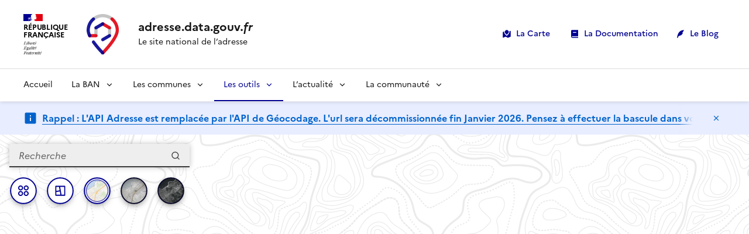

--- FILE ---
content_type: application/javascript; charset=UTF-8
request_url: https://adresse.data.gouv.fr/_next/static/chunks/9988-952e2af0a4e4563b.js
body_size: 5558
content:
(self.webpackChunk_N_E=self.webpackChunk_N_E||[]).push([[9988],{51330:function(e,r,t){"use strict";t.d(r,{Z:function(){return u}});var a=t(2265),n=t(63492),i=t(42724),l=t(33216),s=t(60010),c=t(50569),o=t(25214),d=function(e,r){var t={};for(var a in e)Object.prototype.hasOwnProperty.call(e,a)&&0>r.indexOf(a)&&(t[a]=e[a]);if(null!=e&&"function"==typeof Object.getOwnPropertySymbols)for(var n=0,a=Object.getOwnPropertySymbols(e);n<a.length;n++)0>r.indexOf(a[n])&&Object.prototype.propertyIsEnumerable.call(e,a[n])&&(t[a[n]]=e[a[n]]);return t};let u=(0,a.memo)((0,a.forwardRef)((e,r)=>{let{id:t,className:n,title:u,titleAs:f="h3",linkProps:m,desc:g,imageUrl:p,imageAlt:v,imageComponent:h,nativeImgProps:y,start:O,detail:b,end:E,endDetail:x,badge:N,footer:j,horizontal:A=!1,ratio:k,size:_="medium",classes:w={},enlargeLink:I=!1,background:S=!0,border:z=!0,shadow:P=!1,grey:U=!1,iconId:Y,style:C}=e,H=d(e,["id","className","title","titleAs","linkProps","desc","imageUrl","imageAlt","imageComponent","nativeImgProps","start","detail","end","endDetail","badge","footer","horizontal","ratio","size","classes","enlargeLink","background","border","shadow","grey","iconId","style"]);(0,i.assert)();let D=(0,o.t)({defaultIdPrefix:"fr-card",explicitlyProvidedId:t}),{Link:J}=(0,s.R)();return a.createElement("div",Object.assign({id:D,className:(0,c.cx)(l.fr.cx("fr-card",I&&"fr-enlarge-link",A&&"fr-card--horizontal",A&&void 0!==k&&"fr-card--horizontal-".concat("33/66"===k?"tier":"half"),(()=>{switch(_){case"large":return"fr-card--lg";case"small":return"fr-card--sm";case"medium":return}})(),!S&&"fr-card--no-background",!z&&"fr-card--no-border",P&&"fr-card--shadow",U&&"fr-card--grey",void 0!==Y&&Y),w.root,n),style:C,ref:r},H),a.createElement("div",{className:(0,c.cx)(l.fr.cx("fr-card__body"),w.body)},a.createElement("div",{className:(0,c.cx)(l.fr.cx("fr-card__content"),w.content)},a.createElement(f,{className:(0,c.cx)(l.fr.cx("fr-card__title"),w.title)},void 0!==m?a.createElement(J,Object.assign({},m,{className:(0,c.cx)(m.className,w.link)}),u):u),void 0!==g&&a.createElement("p",{className:(0,c.cx)(l.fr.cx("fr-card__desc"),w.desc)},g),a.createElement("div",{className:(0,c.cx)(l.fr.cx("fr-card__start"),w.start)},O,void 0!==b&&a.createElement("p",{className:(0,c.cx)(l.fr.cx("fr-card__detail"),w.detail)},b)),a.createElement("div",{className:(0,c.cx)(l.fr.cx("fr-card__end"),w.end)},E,void 0!==x&&a.createElement("p",{className:(0,c.cx)(l.fr.cx("fr-card__detail"),w.endDetail)},x))),void 0!==j&&a.createElement("div",{className:(0,c.cx)(l.fr.cx("fr-card__footer"),w.footer)},j)),void 0!==p&&p.length&&a.createElement("div",{className:(0,c.cx)(l.fr.cx("fr-card__header"),w.header)},a.createElement("div",{className:(0,c.cx)(l.fr.cx("fr-card__img"),w.img)},a.createElement("img",Object.assign({src:p,alt:v},y,{className:(0,c.cx)(l.fr.cx("fr-responsive-img"),w.imgTag,null==y?void 0:y.className)}))),void 0!==N&&a.createElement("ul",{className:(0,c.cx)(l.fr.cx("fr-badges-group"),w.badge)},a.createElement("li",null,N))),void 0!==h&&a.createElement("div",{className:(0,c.cx)(l.fr.cx("fr-card__header"),w.header)},a.createElement("div",{className:(0,c.cx)(l.fr.cx("fr-card__img"),w.img)},h),void 0!==N&&a.createElement("ul",{className:(0,c.cx)(l.fr.cx("fr-badges-group"),w.badge)},a.createElement("li",null,N))))}));u.displayName=(0,n.r)({Card:u}),r.C=u},46558:function(e,r,t){"use strict";t.d(r,{V:function(){return u}});var a=t(2265),n=t(33216),i=t(50569),l=t(60010),s=t(42724),c=t(63492),o=t(25214),d=function(e,r){var t={};for(var a in e)Object.prototype.hasOwnProperty.call(e,a)&&0>r.indexOf(a)&&(t[a]=e[a]);if(null!=e&&"function"==typeof Object.getOwnPropertySymbols)for(var n=0,a=Object.getOwnPropertySymbols(e);n<a.length;n++)0>r.indexOf(a[n])&&Object.prototype.propertyIsEnumerable.call(e,a[n])&&(t[a[n]]=e[a[n]]);return t};let u=(0,a.memo)((0,a.forwardRef)((e,r)=>{var t,c,u;let{id:f,className:m,children:g,title:p,iconId:v,small:h=!1,pressed:y,dismissible:O=!1,linkProps:b,nativeButtonProps:E,nativeSpanProps:x,style:N,onClick:j}=e,A=d(e,["id","className","children","title","iconId","small","pressed","dismissible","linkProps","nativeButtonProps","nativeSpanProps","style","onClick"]);(0,s.assert)();let k=(0,o.t)({defaultIdPrefix:"fr-tag",explicitlyProvidedId:f}),{Link:_}=(0,l.R)(),w=(0,i.cx)(n.fr.cx("fr-tag",h&&"fr-tag--sm",v,v&&"fr-tag--icon-left",O&&"fr-tag--dismiss"),void 0!==b&&b.className,m);return a.createElement(a.Fragment,null,void 0!==b&&a.createElement(_,Object.assign({},b,{id:null!==(t=null!=f?f:b.id)&&void 0!==t?t:k,title:null!=p?p:b.title,className:(0,i.cx)(null==b?void 0:b.className,w),style:Object.assign(Object.assign({},null==b?void 0:b.style),N),ref:r},A),g),void 0!==E&&a.createElement("button",Object.assign({},E,{id:null!==(c=null!=f?f:E.id)&&void 0!==c?c:k,className:(0,i.cx)(null==E?void 0:E.className,w),style:Object.assign(Object.assign({},null==E?void 0:E.style),N),title:null!=p?p:null==E?void 0:E.title,onClick:null!=j?j:null==E?void 0:E.onClick,disabled:null==E?void 0:E.disabled,ref:r,"aria-pressed":y},A),g),void 0===b&&void 0===E&&a.createElement("span",Object.assign({},x,{id:null!==(u=null!=f?f:null==x?void 0:x.id)&&void 0!==u?u:k,className:(0,i.cx)(null==x?void 0:x.className,w),style:Object.assign(Object.assign({},null==x?void 0:x.style),N),title:null!=p?p:null==x?void 0:x.title,ref:r},A),g))}));u.displayName=(0,c.r)({Tag:u}),r.Z=u},60010:function(e,r,t){"use strict";t.d(r,{$:function(){return d},R:function(){return u}});var a=t(2265),n=t(33216),i=t(50569),l=t(42724),s=t(82392),c=function(e,r){var t={};for(var a in e)Object.prototype.hasOwnProperty.call(e,a)&&0>r.indexOf(a)&&(t[a]=e[a]);if(null!=e&&"function"==typeof Object.getOwnPropertySymbols)for(var n=0,a=Object.getOwnPropertySymbols(e);n<a.length;n++)0>r.indexOf(a[n])&&Object.prototype.propertyIsEnumerable.call(e,a[n])&&(t[a[n]]=e[a[n]]);return t};let o=e=>{let{href:r}=e,t=c(e,["href"]);return"#"===r&&"onClick"in t?((0,l.assert)((0,s.is)(t)),a.createElement("button",Object.assign({},t,{className:(0,i.cx)(n.fr.cx("fr-link"),t.className)}))):a.createElement("a",Object.assign({href:r},t))};function d(e){o=r=>{var t;{let{to:e,href:o}=r,d=c(r,["to","href"]),u=null!==(t="string"==typeof e?e:void 0)&&void 0!==t?t:"string"==typeof o?o:void 0;if("#"===u&&"onClick"in d)return(0,l.assert)((0,s.is)(d)),a.createElement("button",Object.assign({},d,{className:(0,i.cx)(n.fr.cx("fr-link"),d.className)}));if(void 0!==u&&(u.startsWith("//")||/^https?:\/\//.test(u)))return a.createElement("a",Object.assign({href:u,target:"_blank",rel:"noreferrer"},d));if(void 0!==u&&u.startsWith("#")||void 0!==u&&/^[a-z]+:/.test(u))return a.createElement("a",Object.assign({href:u},d))}return a.createElement(e.Link,Object.assign({},r))}}function u(){return{Link:o}}},25214:function(e,r,t){"use strict";t.d(r,{t:function(){return n}});var a=t(2265);function n(e){let{explicitlyProvidedId:r,defaultIdPrefix:t}=e,n=(0,a.useId)();return null!=r?r:"".concat(t,"-").concat(n)}},23539:function(e){var r;r=function(){var e=JSON.parse('{"$":"dollar","%":"percent","&":"and","<":"less",">":"greater","|":"or","\xa2":"cent","\xa3":"pound","\xa4":"currency","\xa5":"yen","\xa9":"(c)","\xaa":"a","\xae":"(r)","\xba":"o","\xc0":"A","\xc1":"A","\xc2":"A","\xc3":"A","\xc4":"A","\xc5":"A","\xc6":"AE","\xc7":"C","\xc8":"E","\xc9":"E","\xca":"E","\xcb":"E","\xcc":"I","\xcd":"I","\xce":"I","\xcf":"I","\xd0":"D","\xd1":"N","\xd2":"O","\xd3":"O","\xd4":"O","\xd5":"O","\xd6":"O","\xd8":"O","\xd9":"U","\xda":"U","\xdb":"U","\xdc":"U","\xdd":"Y","\xde":"TH","\xdf":"ss","\xe0":"a","\xe1":"a","\xe2":"a","\xe3":"a","\xe4":"a","\xe5":"a","\xe6":"ae","\xe7":"c","\xe8":"e","\xe9":"e","\xea":"e","\xeb":"e","\xec":"i","\xed":"i","\xee":"i","\xef":"i","\xf0":"d","\xf1":"n","\xf2":"o","\xf3":"o","\xf4":"o","\xf5":"o","\xf6":"o","\xf8":"o","\xf9":"u","\xfa":"u","\xfb":"u","\xfc":"u","\xfd":"y","\xfe":"th","\xff":"y","Ā":"A","ā":"a","Ă":"A","ă":"a","Ą":"A","ą":"a","Ć":"C","ć":"c","Č":"C","č":"c","Ď":"D","ď":"d","Đ":"DJ","đ":"dj","Ē":"E","ē":"e","Ė":"E","ė":"e","Ę":"e","ę":"e","Ě":"E","ě":"e","Ğ":"G","ğ":"g","Ģ":"G","ģ":"g","Ĩ":"I","ĩ":"i","Ī":"i","ī":"i","Į":"I","į":"i","İ":"I","ı":"i","Ķ":"k","ķ":"k","Ļ":"L","ļ":"l","Ľ":"L","ľ":"l","Ł":"L","ł":"l","Ń":"N","ń":"n","Ņ":"N","ņ":"n","Ň":"N","ň":"n","Ō":"O","ō":"o","Ő":"O","ő":"o","Œ":"OE","œ":"oe","Ŕ":"R","ŕ":"r","Ř":"R","ř":"r","Ś":"S","ś":"s","Ş":"S","ş":"s","Š":"S","š":"s","Ţ":"T","ţ":"t","Ť":"T","ť":"t","Ũ":"U","ũ":"u","Ū":"u","ū":"u","Ů":"U","ů":"u","Ű":"U","ű":"u","Ų":"U","ų":"u","Ŵ":"W","ŵ":"w","Ŷ":"Y","ŷ":"y","Ÿ":"Y","Ź":"Z","ź":"z","Ż":"Z","ż":"z","Ž":"Z","ž":"z","Ə":"E","ƒ":"f","Ơ":"O","ơ":"o","Ư":"U","ư":"u","ǈ":"LJ","ǉ":"lj","ǋ":"NJ","ǌ":"nj","Ș":"S","ș":"s","Ț":"T","ț":"t","ə":"e","˚":"o","Ά":"A","Έ":"E","Ή":"H","Ί":"I","Ό":"O","Ύ":"Y","Ώ":"W","ΐ":"i","Α":"A","Β":"B","Γ":"G","Δ":"D","Ε":"E","Ζ":"Z","Η":"H","Θ":"8","Ι":"I","Κ":"K","Λ":"L","Μ":"M","Ν":"N","Ξ":"3","Ο":"O","Π":"P","Ρ":"R","Σ":"S","Τ":"T","Υ":"Y","Φ":"F","Χ":"X","Ψ":"PS","Ω":"W","Ϊ":"I","Ϋ":"Y","ά":"a","έ":"e","ή":"h","ί":"i","ΰ":"y","α":"a","β":"b","γ":"g","δ":"d","ε":"e","ζ":"z","η":"h","θ":"8","ι":"i","κ":"k","λ":"l","μ":"m","ν":"n","ξ":"3","ο":"o","π":"p","ρ":"r","ς":"s","σ":"s","τ":"t","υ":"y","φ":"f","χ":"x","ψ":"ps","ω":"w","ϊ":"i","ϋ":"y","ό":"o","ύ":"y","ώ":"w","Ё":"Yo","Ђ":"DJ","Є":"Ye","І":"I","Ї":"Yi","Ј":"J","Љ":"LJ","Њ":"NJ","Ћ":"C","Џ":"DZ","А":"A","Б":"B","В":"V","Г":"G","Д":"D","Е":"E","Ж":"Zh","З":"Z","И":"I","Й":"J","К":"K","Л":"L","М":"M","Н":"N","О":"O","П":"P","Р":"R","С":"S","Т":"T","У":"U","Ф":"F","Х":"H","Ц":"C","Ч":"Ch","Ш":"Sh","Щ":"Sh","Ъ":"U","Ы":"Y","Ь":"","Э":"E","Ю":"Yu","Я":"Ya","а":"a","б":"b","в":"v","г":"g","д":"d","е":"e","ж":"zh","з":"z","и":"i","й":"j","к":"k","л":"l","м":"m","н":"n","о":"o","п":"p","р":"r","с":"s","т":"t","у":"u","ф":"f","х":"h","ц":"c","ч":"ch","ш":"sh","щ":"sh","ъ":"u","ы":"y","ь":"","э":"e","ю":"yu","я":"ya","ё":"yo","ђ":"dj","є":"ye","і":"i","ї":"yi","ј":"j","љ":"lj","њ":"nj","ћ":"c","ѝ":"u","џ":"dz","Ґ":"G","ґ":"g","Ғ":"GH","ғ":"gh","Қ":"KH","қ":"kh","Ң":"NG","ң":"ng","Ү":"UE","ү":"ue","Ұ":"U","ұ":"u","Һ":"H","һ":"h","Ә":"AE","ә":"ae","Ө":"OE","ө":"oe","Ա":"A","Բ":"B","Գ":"G","Դ":"D","Ե":"E","Զ":"Z","Է":"E\'","Ը":"Y\'","Թ":"T\'","Ժ":"JH","Ի":"I","Լ":"L","Խ":"X","Ծ":"C\'","Կ":"K","Հ":"H","Ձ":"D\'","Ղ":"GH","Ճ":"TW","Մ":"M","Յ":"Y","Ն":"N","Շ":"SH","Չ":"CH","Պ":"P","Ջ":"J","Ռ":"R\'","Ս":"S","Վ":"V","Տ":"T","Ր":"R","Ց":"C","Փ":"P\'","Ք":"Q\'","Օ":"O\'\'","Ֆ":"F","և":"EV","ء":"a","آ":"aa","أ":"a","ؤ":"u","إ":"i","ئ":"e","ا":"a","ب":"b","ة":"h","ت":"t","ث":"th","ج":"j","ح":"h","خ":"kh","د":"d","ذ":"th","ر":"r","ز":"z","س":"s","ش":"sh","ص":"s","ض":"dh","ط":"t","ظ":"z","ع":"a","غ":"gh","ف":"f","ق":"q","ك":"k","ل":"l","م":"m","ن":"n","ه":"h","و":"w","ى":"a","ي":"y","ً":"an","ٌ":"on","ٍ":"en","َ":"a","ُ":"u","ِ":"e","ْ":"","٠":"0","١":"1","٢":"2","٣":"3","٤":"4","٥":"5","٦":"6","٧":"7","٨":"8","٩":"9","پ":"p","چ":"ch","ژ":"zh","ک":"k","گ":"g","ی":"y","۰":"0","۱":"1","۲":"2","۳":"3","۴":"4","۵":"5","۶":"6","۷":"7","۸":"8","۹":"9","฿":"baht","ა":"a","ბ":"b","გ":"g","დ":"d","ე":"e","ვ":"v","ზ":"z","თ":"t","ი":"i","კ":"k","ლ":"l","მ":"m","ნ":"n","ო":"o","პ":"p","ჟ":"zh","რ":"r","ს":"s","ტ":"t","უ":"u","ფ":"f","ქ":"k","ღ":"gh","ყ":"q","შ":"sh","ჩ":"ch","ც":"ts","ძ":"dz","წ":"ts","ჭ":"ch","ხ":"kh","ჯ":"j","ჰ":"h","Ṣ":"S","ṣ":"s","Ẁ":"W","ẁ":"w","Ẃ":"W","ẃ":"w","Ẅ":"W","ẅ":"w","ẞ":"SS","Ạ":"A","ạ":"a","Ả":"A","ả":"a","Ấ":"A","ấ":"a","Ầ":"A","ầ":"a","Ẩ":"A","ẩ":"a","Ẫ":"A","ẫ":"a","Ậ":"A","ậ":"a","Ắ":"A","ắ":"a","Ằ":"A","ằ":"a","Ẳ":"A","ẳ":"a","Ẵ":"A","ẵ":"a","Ặ":"A","ặ":"a","Ẹ":"E","ẹ":"e","Ẻ":"E","ẻ":"e","Ẽ":"E","ẽ":"e","Ế":"E","ế":"e","Ề":"E","ề":"e","Ể":"E","ể":"e","Ễ":"E","ễ":"e","Ệ":"E","ệ":"e","Ỉ":"I","ỉ":"i","Ị":"I","ị":"i","Ọ":"O","ọ":"o","Ỏ":"O","ỏ":"o","Ố":"O","ố":"o","Ồ":"O","ồ":"o","Ổ":"O","ổ":"o","Ỗ":"O","ỗ":"o","Ộ":"O","ộ":"o","Ớ":"O","ớ":"o","Ờ":"O","ờ":"o","Ở":"O","ở":"o","Ỡ":"O","ỡ":"o","Ợ":"O","ợ":"o","Ụ":"U","ụ":"u","Ủ":"U","ủ":"u","Ứ":"U","ứ":"u","Ừ":"U","ừ":"u","Ử":"U","ử":"u","Ữ":"U","ữ":"u","Ự":"U","ự":"u","Ỳ":"Y","ỳ":"y","Ỵ":"Y","ỵ":"y","Ỷ":"Y","ỷ":"y","Ỹ":"Y","ỹ":"y","–":"-","‘":"\'","’":"\'","“":"\\"","”":"\\"","„":"\\"","†":"+","•":"*","…":"...","₠":"ecu","₢":"cruzeiro","₣":"french franc","₤":"lira","₥":"mill","₦":"naira","₧":"peseta","₨":"rupee","₩":"won","₪":"new shequel","₫":"dong","€":"euro","₭":"kip","₮":"tugrik","₯":"drachma","₰":"penny","₱":"peso","₲":"guarani","₳":"austral","₴":"hryvnia","₵":"cedi","₸":"kazakhstani tenge","₹":"indian rupee","₺":"turkish lira","₽":"russian ruble","₿":"bitcoin","℠":"sm","™":"tm","∂":"d","∆":"delta","∑":"sum","∞":"infinity","♥":"love","元":"yuan","円":"yen","﷼":"rial","ﻵ":"laa","ﻷ":"laa","ﻹ":"lai","ﻻ":"la"}'),r=JSON.parse('{"bg":{"Й":"Y","Ц":"Ts","Щ":"Sht","Ъ":"A","Ь":"Y","й":"y","ц":"ts","щ":"sht","ъ":"a","ь":"y"},"de":{"\xc4":"AE","\xe4":"ae","\xd6":"OE","\xf6":"oe","\xdc":"UE","\xfc":"ue","\xdf":"ss","%":"prozent","&":"und","|":"oder","∑":"summe","∞":"unendlich","♥":"liebe"},"es":{"%":"por ciento","&":"y","<":"menor que",">":"mayor que","|":"o","\xa2":"centavos","\xa3":"libras","\xa4":"moneda","₣":"francos","∑":"suma","∞":"infinito","♥":"amor"},"fr":{"%":"pourcent","&":"et","<":"plus petit",">":"plus grand","|":"ou","\xa2":"centime","\xa3":"livre","\xa4":"devise","₣":"franc","∑":"somme","∞":"infini","♥":"amour"},"pt":{"%":"porcento","&":"e","<":"menor",">":"maior","|":"ou","\xa2":"centavo","∑":"soma","\xa3":"libra","∞":"infinito","♥":"amor"},"uk":{"И":"Y","и":"y","Й":"Y","й":"y","Ц":"Ts","ц":"ts","Х":"Kh","х":"kh","Щ":"Shch","щ":"shch","Г":"H","г":"h"},"vi":{"Đ":"D","đ":"d"},"da":{"\xd8":"OE","\xf8":"oe","\xc5":"AA","\xe5":"aa","%":"procent","&":"og","|":"eller","$":"dollar","<":"mindre end",">":"st\xf8rre end"},"nb":{"&":"og","\xc5":"AA","\xc6":"AE","\xd8":"OE","\xe5":"aa","\xe6":"ae","\xf8":"oe"},"it":{"&":"e"},"nl":{"&":"en"},"sv":{"&":"och","\xc5":"AA","\xc4":"AE","\xd6":"OE","\xe5":"aa","\xe4":"ae","\xf6":"oe"}}');function t(t,a){if("string"!=typeof t)throw Error("slugify: string argument expected");var n=r[(a="string"==typeof a?{replacement:a}:a||{}).locale]||{},i=void 0===a.replacement?"-":a.replacement,l=void 0===a.trim||a.trim,s=t.normalize().split("").reduce(function(r,t){var l=n[t];return void 0===l&&(l=e[t]),void 0===l&&(l=t),l===i&&(l=" "),r+l.replace(a.remove||/[^\w\s$*_+~.()'"!\-:@]+/g,"")},"");return a.strict&&(s=s.replace(/[^A-Za-z0-9\s]/g,"")),l&&(s=s.trim()),s=s.replace(/\s+/g,i),a.lower&&(s=s.toLowerCase()),s}return t.extend=function(r){Object.assign(e,r)},t},e.exports=r(),e.exports.default=r()}}]);